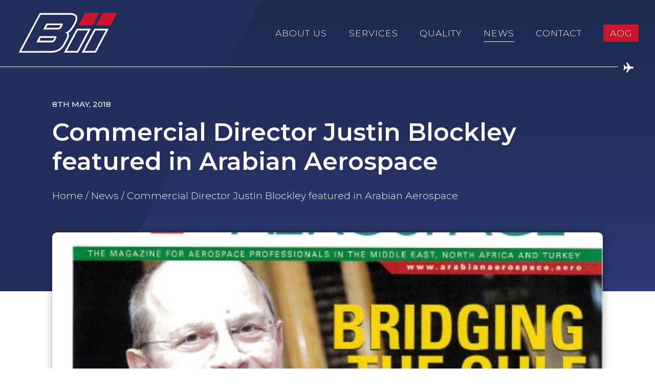

--- FILE ---
content_type: text/html; charset=UTF-8
request_url: https://bii.aero/news/commercial-director-justin-blockley-featured-in-arabian-aerospace/
body_size: 18353
content:
<!DOCTYPE html>
<html lang="en-GB">
<head>
    <meta charset="UTF-8">
    <meta http-equiv="X-UA-Compatible" content="IE=edge">
<script>
var gform;gform||(document.addEventListener("gform_main_scripts_loaded",function(){gform.scriptsLoaded=!0}),document.addEventListener("gform/theme/scripts_loaded",function(){gform.themeScriptsLoaded=!0}),window.addEventListener("DOMContentLoaded",function(){gform.domLoaded=!0}),gform={domLoaded:!1,scriptsLoaded:!1,themeScriptsLoaded:!1,isFormEditor:()=>"function"==typeof InitializeEditor,callIfLoaded:function(o){return!(!gform.domLoaded||!gform.scriptsLoaded||!gform.themeScriptsLoaded&&!gform.isFormEditor()||(gform.isFormEditor()&&console.warn("The use of gform.initializeOnLoaded() is deprecated in the form editor context and will be removed in Gravity Forms 3.1."),o(),0))},initializeOnLoaded:function(o){gform.callIfLoaded(o)||(document.addEventListener("gform_main_scripts_loaded",()=>{gform.scriptsLoaded=!0,gform.callIfLoaded(o)}),document.addEventListener("gform/theme/scripts_loaded",()=>{gform.themeScriptsLoaded=!0,gform.callIfLoaded(o)}),window.addEventListener("DOMContentLoaded",()=>{gform.domLoaded=!0,gform.callIfLoaded(o)}))},hooks:{action:{},filter:{}},addAction:function(o,r,e,t){gform.addHook("action",o,r,e,t)},addFilter:function(o,r,e,t){gform.addHook("filter",o,r,e,t)},doAction:function(o){gform.doHook("action",o,arguments)},applyFilters:function(o){return gform.doHook("filter",o,arguments)},removeAction:function(o,r){gform.removeHook("action",o,r)},removeFilter:function(o,r,e){gform.removeHook("filter",o,r,e)},addHook:function(o,r,e,t,n){null==gform.hooks[o][r]&&(gform.hooks[o][r]=[]);var d=gform.hooks[o][r];null==n&&(n=r+"_"+d.length),gform.hooks[o][r].push({tag:n,callable:e,priority:t=null==t?10:t})},doHook:function(r,o,e){var t;if(e=Array.prototype.slice.call(e,1),null!=gform.hooks[r][o]&&((o=gform.hooks[r][o]).sort(function(o,r){return o.priority-r.priority}),o.forEach(function(o){"function"!=typeof(t=o.callable)&&(t=window[t]),"action"==r?t.apply(null,e):e[0]=t.apply(null,e)})),"filter"==r)return e[0]},removeHook:function(o,r,t,n){var e;null!=gform.hooks[o][r]&&(e=(e=gform.hooks[o][r]).filter(function(o,r,e){return!!(null!=n&&n!=o.tag||null!=t&&t!=o.priority)}),gform.hooks[o][r]=e)}});
</script>

    <meta name="viewport" content="width=device-width, initial-scale=1.0">
    <meta name='robots' content='index, follow, max-image-preview:large, max-snippet:-1, max-video-preview:-1' />
<script id="cookieyes" type="text/javascript" src="https://cdn-cookieyes.com/client_data/248e4576f85789e09a4ebc70/script.js"></script>
	<!-- This site is optimized with the Yoast SEO plugin v26.6 - https://yoast.com/wordpress/plugins/seo/ -->
	<title>Justin Blockley featured in Arabian Aerospace | Bii Aero</title>
<link data-rocket-preload as="style" href="https://fonts.googleapis.com/css2?family=Montserrat:wght@300;500;600&#038;family=Barlow+Condensed&#038;display=swap" rel="preload">
<link href="https://fonts.googleapis.com/css2?family=Montserrat:wght@300;500;600&#038;family=Barlow+Condensed&#038;display=swap" media="print" onload="this.media=&#039;all&#039;" rel="stylesheet">
<noscript data-wpr-hosted-gf-parameters=""><link rel="stylesheet" href="https://fonts.googleapis.com/css2?family=Montserrat:wght@300;500;600&#038;family=Barlow+Condensed&#038;display=swap"></noscript>
	<meta name="description" content="Instead of power-by-the-hour (PBH) contracts, how about a spares support agreement? That’s the suggestion of Justin Blockley, commercial director of Bii..." />
	<link rel="canonical" href="https://bii.aero/news/commercial-director-justin-blockley-featured-in-arabian-aerospace/" />
	<meta property="og:locale" content="en_GB" />
	<meta property="og:type" content="article" />
	<meta property="og:title" content="Justin Blockley featured in Arabian Aerospace | Bii Aero" />
	<meta property="og:description" content="Instead of power-by-the-hour (PBH) contracts, how about a spares support agreement? That’s the suggestion of Justin Blockley, commercial director of Bii..." />
	<meta property="og:url" content="https://bii.aero/news/commercial-director-justin-blockley-featured-in-arabian-aerospace/" />
	<meta property="og:site_name" content="Bii Aero" />
	<meta property="article:published_time" content="2018-05-08T10:33:06+00:00" />
	<meta property="article:modified_time" content="2023-05-23T13:51:35+00:00" />
	<meta property="og:image" content="https://bii.aero/wp-content/uploads/2023/03/AAFC218.jpeg" />
	<meta property="og:image:width" content="485" />
	<meta property="og:image:height" content="589" />
	<meta property="og:image:type" content="image/jpeg" />
	<meta name="author" content="bii_aero" />
	<meta name="twitter:card" content="summary_large_image" />
	<meta name="twitter:label1" content="Written by" />
	<meta name="twitter:data1" content="bii_aero" />
	<script type="application/ld+json" class="yoast-schema-graph">{"@context":"https://schema.org","@graph":[{"@type":"WebPage","@id":"https://bii.aero/news/commercial-director-justin-blockley-featured-in-arabian-aerospace/","url":"https://bii.aero/news/commercial-director-justin-blockley-featured-in-arabian-aerospace/","name":"Justin Blockley featured in Arabian Aerospace | Bii Aero","isPartOf":{"@id":"https://bii.aero/#website"},"primaryImageOfPage":{"@id":"https://bii.aero/news/commercial-director-justin-blockley-featured-in-arabian-aerospace/#primaryimage"},"image":{"@id":"https://bii.aero/news/commercial-director-justin-blockley-featured-in-arabian-aerospace/#primaryimage"},"thumbnailUrl":"https://bii.aero/wp-content/uploads/2023/03/AAFC218.jpeg","datePublished":"2018-05-08T10:33:06+00:00","dateModified":"2023-05-23T13:51:35+00:00","author":{"@id":"https://bii.aero/#/schema/person/d239082d43e9bb07ff115ab8ad3e9c68"},"description":"Instead of power-by-the-hour (PBH) contracts, how about a spares support agreement? That’s the suggestion of Justin Blockley, commercial director of Bii...","breadcrumb":{"@id":"https://bii.aero/news/commercial-director-justin-blockley-featured-in-arabian-aerospace/#breadcrumb"},"inLanguage":"en-GB","potentialAction":[{"@type":"ReadAction","target":["https://bii.aero/news/commercial-director-justin-blockley-featured-in-arabian-aerospace/"]}]},{"@type":"ImageObject","inLanguage":"en-GB","@id":"https://bii.aero/news/commercial-director-justin-blockley-featured-in-arabian-aerospace/#primaryimage","url":"https://bii.aero/wp-content/uploads/2023/03/AAFC218.jpeg","contentUrl":"https://bii.aero/wp-content/uploads/2023/03/AAFC218.jpeg","width":485,"height":589,"caption":"Commercial Director Justin Blockley featured in Arabian Aerospace"},{"@type":"BreadcrumbList","@id":"https://bii.aero/news/commercial-director-justin-blockley-featured-in-arabian-aerospace/#breadcrumb","itemListElement":[{"@type":"ListItem","position":1,"name":"Home","item":"https://bii.aero/"},{"@type":"ListItem","position":2,"name":"News","item":"https://bii.aero/news/"},{"@type":"ListItem","position":3,"name":"Commercial Director Justin Blockley featured in Arabian Aerospace"}]},{"@type":"WebSite","@id":"https://bii.aero/#website","url":"https://bii.aero/","name":"Bii Aero","description":"","potentialAction":[{"@type":"SearchAction","target":{"@type":"EntryPoint","urlTemplate":"https://bii.aero/?s={search_term_string}"},"query-input":{"@type":"PropertyValueSpecification","valueRequired":true,"valueName":"search_term_string"}}],"inLanguage":"en-GB"},{"@type":"Person","@id":"https://bii.aero/#/schema/person/d239082d43e9bb07ff115ab8ad3e9c68","name":"bii_aero","image":{"@type":"ImageObject","inLanguage":"en-GB","@id":"https://bii.aero/#/schema/person/image/","url":"https://secure.gravatar.com/avatar/badda233a575a677cb66cc0dc4ffd0074446f31db585c1e523cffd9f0073d2af?s=96&d=mm&r=g","contentUrl":"https://secure.gravatar.com/avatar/badda233a575a677cb66cc0dc4ffd0074446f31db585c1e523cffd9f0073d2af?s=96&d=mm&r=g","caption":"bii_aero"},"sameAs":["http://bii.aero"],"url":"https://bii.aero/news/author/bii_aero/"}]}</script>
	<!-- / Yoast SEO plugin. -->


<link rel='dns-prefetch' href='//platform-api.sharethis.com' />
<link rel='dns-prefetch' href='//unpkg.com' />
<link rel='dns-prefetch' href='//fonts.googleapis.com' />
<link href='https://fonts.gstatic.com' crossorigin rel='preconnect' />
<link rel="alternate" type="application/rss+xml" title="Bii Aero &raquo; Feed" href="https://bii.aero/feed/" />
<link rel="alternate" type="application/rss+xml" title="Bii Aero &raquo; Comments Feed" href="https://bii.aero/comments/feed/" />
<link rel="alternate" type="application/rss+xml" title="Bii Aero &raquo; Commercial Director Justin Blockley featured in Arabian Aerospace Comments Feed" href="https://bii.aero/news/commercial-director-justin-blockley-featured-in-arabian-aerospace/feed/" />
<link rel="alternate" title="oEmbed (JSON)" type="application/json+oembed" href="https://bii.aero/wp-json/oembed/1.0/embed?url=https%3A%2F%2Fbii.aero%2Fnews%2Fcommercial-director-justin-blockley-featured-in-arabian-aerospace%2F" />
<link rel="alternate" title="oEmbed (XML)" type="text/xml+oembed" href="https://bii.aero/wp-json/oembed/1.0/embed?url=https%3A%2F%2Fbii.aero%2Fnews%2Fcommercial-director-justin-blockley-featured-in-arabian-aerospace%2F&#038;format=xml" />
<style id='wp-img-auto-sizes-contain-inline-css'>
img:is([sizes=auto i],[sizes^="auto," i]){contain-intrinsic-size:3000px 1500px}
/*# sourceURL=wp-img-auto-sizes-contain-inline-css */
</style>
<style id='wp-emoji-styles-inline-css'>

	img.wp-smiley, img.emoji {
		display: inline !important;
		border: none !important;
		box-shadow: none !important;
		height: 1em !important;
		width: 1em !important;
		margin: 0 0.07em !important;
		vertical-align: -0.1em !important;
		background: none !important;
		padding: 0 !important;
	}
/*# sourceURL=wp-emoji-styles-inline-css */
</style>
<link rel='stylesheet' id='google-icons-css' href='//fonts.googleapis.com/css2?family=Material+Symbols+Outlined%3Aopsz%2Cwght%2CFILL%2CGRAD%4020..48%2C100..700%2C0..1%2C-50..200&#038;ver=6.9' media='all' />
<link rel='stylesheet' id='bii-style-css' href='https://bii.aero/wp-content/themes/bii/style.css?ver=1.0.0' media='all' />
<link rel='stylesheet' id='flip-css-css' href='//unpkg.com/@pqina/flip/dist/flip.min.css?ver=6.9' media='all' />

<script src="https://bii.aero/wp-includes/js/jquery/jquery.min.js?ver=3.7.1" id="jquery-core-js"></script>
<script src="https://bii.aero/wp-includes/js/jquery/jquery-migrate.min.js?ver=3.4.1" id="jquery-migrate-js"></script>
<link rel="https://api.w.org/" href="https://bii.aero/wp-json/" /><link rel="alternate" title="JSON" type="application/json" href="https://bii.aero/wp-json/wp/v2/posts/432" /><link rel="EditURI" type="application/rsd+xml" title="RSD" href="https://bii.aero/xmlrpc.php?rsd" />
<meta name="generator" content="WordPress 6.9" />
<link rel='shortlink' href='https://bii.aero/?p=432' />
<link rel="icon" href="https://bii.aero/wp-content/uploads/2023/03/cropped-favicon-1-32x32.png" sizes="32x32" />
<link rel="icon" href="https://bii.aero/wp-content/uploads/2023/03/cropped-favicon-1-192x192.png" sizes="192x192" />
<link rel="apple-touch-icon" href="https://bii.aero/wp-content/uploads/2023/03/cropped-favicon-1-180x180.png" />
<meta name="msapplication-TileImage" content="https://bii.aero/wp-content/uploads/2023/03/cropped-favicon-1-270x270.png" />
    <!-- Google Tag Manager -->
    <script>(function(w,d,s,l,i){w[l]=w[l]||[];w[l].push({'gtm.start':
    new Date().getTime(),event:'gtm.js'});var f=d.getElementsByTagName(s)[0],
    j=d.createElement(s),dl=l!='dataLayer'?'&l='+l:'';j.async=true;j.src=
    'https://www.googletagmanager.com/gtm.js?id='+i+dl;f.parentNode.insertBefore(j,f);
    })(window,document,'script','dataLayer','GTM-W45DMRT');</script>
    <!-- End Google Tag Manager -->
<style id='global-styles-inline-css'>
:root{--wp--preset--aspect-ratio--square: 1;--wp--preset--aspect-ratio--4-3: 4/3;--wp--preset--aspect-ratio--3-4: 3/4;--wp--preset--aspect-ratio--3-2: 3/2;--wp--preset--aspect-ratio--2-3: 2/3;--wp--preset--aspect-ratio--16-9: 16/9;--wp--preset--aspect-ratio--9-16: 9/16;--wp--preset--color--black: #000000;--wp--preset--color--cyan-bluish-gray: #abb8c3;--wp--preset--color--white: #ffffff;--wp--preset--color--pale-pink: #f78da7;--wp--preset--color--vivid-red: #cf2e2e;--wp--preset--color--luminous-vivid-orange: #ff6900;--wp--preset--color--luminous-vivid-amber: #fcb900;--wp--preset--color--light-green-cyan: #7bdcb5;--wp--preset--color--vivid-green-cyan: #00d084;--wp--preset--color--pale-cyan-blue: #8ed1fc;--wp--preset--color--vivid-cyan-blue: #0693e3;--wp--preset--color--vivid-purple: #9b51e0;--wp--preset--gradient--vivid-cyan-blue-to-vivid-purple: linear-gradient(135deg,rgb(6,147,227) 0%,rgb(155,81,224) 100%);--wp--preset--gradient--light-green-cyan-to-vivid-green-cyan: linear-gradient(135deg,rgb(122,220,180) 0%,rgb(0,208,130) 100%);--wp--preset--gradient--luminous-vivid-amber-to-luminous-vivid-orange: linear-gradient(135deg,rgb(252,185,0) 0%,rgb(255,105,0) 100%);--wp--preset--gradient--luminous-vivid-orange-to-vivid-red: linear-gradient(135deg,rgb(255,105,0) 0%,rgb(207,46,46) 100%);--wp--preset--gradient--very-light-gray-to-cyan-bluish-gray: linear-gradient(135deg,rgb(238,238,238) 0%,rgb(169,184,195) 100%);--wp--preset--gradient--cool-to-warm-spectrum: linear-gradient(135deg,rgb(74,234,220) 0%,rgb(151,120,209) 20%,rgb(207,42,186) 40%,rgb(238,44,130) 60%,rgb(251,105,98) 80%,rgb(254,248,76) 100%);--wp--preset--gradient--blush-light-purple: linear-gradient(135deg,rgb(255,206,236) 0%,rgb(152,150,240) 100%);--wp--preset--gradient--blush-bordeaux: linear-gradient(135deg,rgb(254,205,165) 0%,rgb(254,45,45) 50%,rgb(107,0,62) 100%);--wp--preset--gradient--luminous-dusk: linear-gradient(135deg,rgb(255,203,112) 0%,rgb(199,81,192) 50%,rgb(65,88,208) 100%);--wp--preset--gradient--pale-ocean: linear-gradient(135deg,rgb(255,245,203) 0%,rgb(182,227,212) 50%,rgb(51,167,181) 100%);--wp--preset--gradient--electric-grass: linear-gradient(135deg,rgb(202,248,128) 0%,rgb(113,206,126) 100%);--wp--preset--gradient--midnight: linear-gradient(135deg,rgb(2,3,129) 0%,rgb(40,116,252) 100%);--wp--preset--font-size--small: 13px;--wp--preset--font-size--medium: 20px;--wp--preset--font-size--large: 36px;--wp--preset--font-size--x-large: 42px;--wp--preset--spacing--20: 0.44rem;--wp--preset--spacing--30: 0.67rem;--wp--preset--spacing--40: 1rem;--wp--preset--spacing--50: 1.5rem;--wp--preset--spacing--60: 2.25rem;--wp--preset--spacing--70: 3.38rem;--wp--preset--spacing--80: 5.06rem;--wp--preset--shadow--natural: 6px 6px 9px rgba(0, 0, 0, 0.2);--wp--preset--shadow--deep: 12px 12px 50px rgba(0, 0, 0, 0.4);--wp--preset--shadow--sharp: 6px 6px 0px rgba(0, 0, 0, 0.2);--wp--preset--shadow--outlined: 6px 6px 0px -3px rgb(255, 255, 255), 6px 6px rgb(0, 0, 0);--wp--preset--shadow--crisp: 6px 6px 0px rgb(0, 0, 0);}:where(.is-layout-flex){gap: 0.5em;}:where(.is-layout-grid){gap: 0.5em;}body .is-layout-flex{display: flex;}.is-layout-flex{flex-wrap: wrap;align-items: center;}.is-layout-flex > :is(*, div){margin: 0;}body .is-layout-grid{display: grid;}.is-layout-grid > :is(*, div){margin: 0;}:where(.wp-block-columns.is-layout-flex){gap: 2em;}:where(.wp-block-columns.is-layout-grid){gap: 2em;}:where(.wp-block-post-template.is-layout-flex){gap: 1.25em;}:where(.wp-block-post-template.is-layout-grid){gap: 1.25em;}.has-black-color{color: var(--wp--preset--color--black) !important;}.has-cyan-bluish-gray-color{color: var(--wp--preset--color--cyan-bluish-gray) !important;}.has-white-color{color: var(--wp--preset--color--white) !important;}.has-pale-pink-color{color: var(--wp--preset--color--pale-pink) !important;}.has-vivid-red-color{color: var(--wp--preset--color--vivid-red) !important;}.has-luminous-vivid-orange-color{color: var(--wp--preset--color--luminous-vivid-orange) !important;}.has-luminous-vivid-amber-color{color: var(--wp--preset--color--luminous-vivid-amber) !important;}.has-light-green-cyan-color{color: var(--wp--preset--color--light-green-cyan) !important;}.has-vivid-green-cyan-color{color: var(--wp--preset--color--vivid-green-cyan) !important;}.has-pale-cyan-blue-color{color: var(--wp--preset--color--pale-cyan-blue) !important;}.has-vivid-cyan-blue-color{color: var(--wp--preset--color--vivid-cyan-blue) !important;}.has-vivid-purple-color{color: var(--wp--preset--color--vivid-purple) !important;}.has-black-background-color{background-color: var(--wp--preset--color--black) !important;}.has-cyan-bluish-gray-background-color{background-color: var(--wp--preset--color--cyan-bluish-gray) !important;}.has-white-background-color{background-color: var(--wp--preset--color--white) !important;}.has-pale-pink-background-color{background-color: var(--wp--preset--color--pale-pink) !important;}.has-vivid-red-background-color{background-color: var(--wp--preset--color--vivid-red) !important;}.has-luminous-vivid-orange-background-color{background-color: var(--wp--preset--color--luminous-vivid-orange) !important;}.has-luminous-vivid-amber-background-color{background-color: var(--wp--preset--color--luminous-vivid-amber) !important;}.has-light-green-cyan-background-color{background-color: var(--wp--preset--color--light-green-cyan) !important;}.has-vivid-green-cyan-background-color{background-color: var(--wp--preset--color--vivid-green-cyan) !important;}.has-pale-cyan-blue-background-color{background-color: var(--wp--preset--color--pale-cyan-blue) !important;}.has-vivid-cyan-blue-background-color{background-color: var(--wp--preset--color--vivid-cyan-blue) !important;}.has-vivid-purple-background-color{background-color: var(--wp--preset--color--vivid-purple) !important;}.has-black-border-color{border-color: var(--wp--preset--color--black) !important;}.has-cyan-bluish-gray-border-color{border-color: var(--wp--preset--color--cyan-bluish-gray) !important;}.has-white-border-color{border-color: var(--wp--preset--color--white) !important;}.has-pale-pink-border-color{border-color: var(--wp--preset--color--pale-pink) !important;}.has-vivid-red-border-color{border-color: var(--wp--preset--color--vivid-red) !important;}.has-luminous-vivid-orange-border-color{border-color: var(--wp--preset--color--luminous-vivid-orange) !important;}.has-luminous-vivid-amber-border-color{border-color: var(--wp--preset--color--luminous-vivid-amber) !important;}.has-light-green-cyan-border-color{border-color: var(--wp--preset--color--light-green-cyan) !important;}.has-vivid-green-cyan-border-color{border-color: var(--wp--preset--color--vivid-green-cyan) !important;}.has-pale-cyan-blue-border-color{border-color: var(--wp--preset--color--pale-cyan-blue) !important;}.has-vivid-cyan-blue-border-color{border-color: var(--wp--preset--color--vivid-cyan-blue) !important;}.has-vivid-purple-border-color{border-color: var(--wp--preset--color--vivid-purple) !important;}.has-vivid-cyan-blue-to-vivid-purple-gradient-background{background: var(--wp--preset--gradient--vivid-cyan-blue-to-vivid-purple) !important;}.has-light-green-cyan-to-vivid-green-cyan-gradient-background{background: var(--wp--preset--gradient--light-green-cyan-to-vivid-green-cyan) !important;}.has-luminous-vivid-amber-to-luminous-vivid-orange-gradient-background{background: var(--wp--preset--gradient--luminous-vivid-amber-to-luminous-vivid-orange) !important;}.has-luminous-vivid-orange-to-vivid-red-gradient-background{background: var(--wp--preset--gradient--luminous-vivid-orange-to-vivid-red) !important;}.has-very-light-gray-to-cyan-bluish-gray-gradient-background{background: var(--wp--preset--gradient--very-light-gray-to-cyan-bluish-gray) !important;}.has-cool-to-warm-spectrum-gradient-background{background: var(--wp--preset--gradient--cool-to-warm-spectrum) !important;}.has-blush-light-purple-gradient-background{background: var(--wp--preset--gradient--blush-light-purple) !important;}.has-blush-bordeaux-gradient-background{background: var(--wp--preset--gradient--blush-bordeaux) !important;}.has-luminous-dusk-gradient-background{background: var(--wp--preset--gradient--luminous-dusk) !important;}.has-pale-ocean-gradient-background{background: var(--wp--preset--gradient--pale-ocean) !important;}.has-electric-grass-gradient-background{background: var(--wp--preset--gradient--electric-grass) !important;}.has-midnight-gradient-background{background: var(--wp--preset--gradient--midnight) !important;}.has-small-font-size{font-size: var(--wp--preset--font-size--small) !important;}.has-medium-font-size{font-size: var(--wp--preset--font-size--medium) !important;}.has-large-font-size{font-size: var(--wp--preset--font-size--large) !important;}.has-x-large-font-size{font-size: var(--wp--preset--font-size--x-large) !important;}
/*# sourceURL=global-styles-inline-css */
</style>
<meta name="generator" content="WP Rocket 3.20.2" data-wpr-features="wpr_preload_links wpr_desktop" /></head>
<body class="wp-singular post-template-default single single-post postid-432 single-format-standard wp-theme-bii">
<!-- Google Tag Manager (noscript) -->
<noscript><iframe src="https://www.googletagmanager.com/ns.html?id=GTM-W45DMRT"
height="0" width="0" style="display:none;visibility:hidden"></iframe></noscript>
<!-- End Google Tag Manager (noscript) -->
    
<header data-rocket-location-hash="9496dc44cbda5cdebb84f02bfc4ab41b" class="header">
    <div data-rocket-location-hash="32762e842bd0d9704205f988c15b58eb" class="container-fluid container-max-width header__block">

        

        <div data-rocket-location-hash="64aa2bed7fbc749679bbd1ed0bea65a0" class="header__logo">
            <a href="https://bii.aero/">
                <img width="400" height="200" src="https://bii.aero/wp-content/themes/bii/images/bii-logo-white-400.png" alt="Bii Aero Logo">
            </a>
        </div>

        <div data-rocket-location-hash="dbca778eeef195a088f67047c6776553" class="header__stripe"></div>
       
        <div data-rocket-location-hash="e471926de2136ff75ad35a3267eeb4c7" class="header__nav-container"><ul id="navigation" class="header__nav"><li id="menu-item-187" class="menu-item menu-item-type-post_type menu-item-object-page menu-item-has-children menu-item-187"><a href="https://bii.aero/about-us/">About Us</a>
<ul class="sub-menu">
	<li id="menu-item-192" class="menu-item menu-item-type-post_type menu-item-object-page menu-item-192"><a href="https://bii.aero/about-us/our-leadership-team/">Our Leadership Team</a></li>
	<li id="menu-item-277" class="menu-item menu-item-type-post_type menu-item-object-page menu-item-277"><a href="https://bii.aero/about-us/our-history/">Our History</a></li>
</ul>
</li>
<li id="menu-item-216" class="menu-item menu-item-type-post_type menu-item-object-page menu-item-has-children menu-item-216"><a href="https://bii.aero/services/">Services</a>
<ul class="sub-menu">
	<li id="menu-item-138" class="menu-item menu-item-type-post_type menu-item-object-page menu-item-138"><a href="https://bii.aero/services/sales/">Sales</a></li>
	<li id="menu-item-583" class="menu-item menu-item-type-post_type menu-item-object-page menu-item-583"><a href="https://bii.aero/services/specialist-support/">Specialist Support</a></li>
	<li id="menu-item-585" class="menu-item menu-item-type-post_type menu-item-object-page menu-item-585"><a href="https://bii.aero/services/engines/">Engines</a></li>
	<li id="menu-item-584" class="menu-item menu-item-type-post_type menu-item-object-page menu-item-584"><a href="https://bii.aero/services/consignment-asset-management/">Consignment Asset Management</a></li>
	<li id="menu-item-586" class="menu-item menu-item-type-post_type menu-item-object-page menu-item-586"><a href="https://bii.aero/services/mro/">MRO</a></li>
	<li id="menu-item-587" class="menu-item menu-item-type-post_type menu-item-object-page menu-item-587"><a href="https://bii.aero/services/leasing/">Leasing</a></li>
	<li id="menu-item-588" class="menu-item menu-item-type-post_type menu-item-object-page menu-item-588"><a href="https://bii.aero/services/end-of-life-teardowns/">End-of Life Teardowns</a></li>
	<li id="menu-item-589" class="menu-item menu-item-type-post_type menu-item-object-page menu-item-589"><a href="https://bii.aero/services/global-logistics/">Global Logistics</a></li>
</ul>
</li>
<li id="menu-item-520" class="menu-item menu-item-type-post_type menu-item-object-page menu-item-520"><a href="https://bii.aero/quality/">Quality</a></li>
<li id="menu-item-299" class="menu-item menu-item-type-post_type menu-item-object-page current_page_parent menu-item-299"><a href="https://bii.aero/news/">News</a></li>
<li id="menu-item-334" class="menu-item menu-item-type-post_type menu-item-object-page menu-item-334"><a href="https://bii.aero/contact/">Contact</a></li>
<li class="menu-item header__aog"><span id="header__aog-link" class="header__aog-link">AOG</span></li></ul></div>
        <button class="hamburger hamburger--collapse" type="button" aria-label="Menu" aria-controls="navigation">
            <span class="hamburger-box">
                <span class="hamburger-inner"></span>
            </span>
        </button>
    
    </div>
    <div data-rocket-location-hash="e295dbc211504802832c6160d36d7efc" class="header__divider">
        <div data-rocket-location-hash="000f3cbb397671d4d763d0172550bac7" class="header__line"></div>
    </div>

    
    <div data-rocket-location-hash="cca680fa1f6e63a5c0f3f228c8058506" class="aog-popup">
        <div data-rocket-location-hash="664057451f4b7521723bf54fd399a473" class="aog-popup__overlay"></div>
        <div data-rocket-location-hash="bb5278c42497de8791fc212651791d52" class="aog-popup__wrapper">
            <span class="aog-popup__close material-symbols-outlined">close</span>
            <div class="aog-popup__header">
                For urgent AOG support, please contact us:
            </div>
            <div class="aog-popup__links">
                                    <a href="tel:00441403712250" class="aog-popup__link aog-popup__link--switchboard">
                        <span class="material-symbols-outlined">call</span>+44 (0)1403 712 250                    </a>
                                        <a href="/cdn-cgi/l/email-protection#c6a7a9a186a4afafe8a7a3b4a9" class="aog-popup__link aog-popup__link--switchboard">
                        <span class="material-symbols-outlined">mail</span><span class="__cf_email__" data-cfemail="9efff1f9defcf7f7b0fffbecf1">[email&#160;protected]</span>                    </a>
                                </div>
            
                <div class='gf_browser_unknown gform_wrapper gravity-theme gform-theme--no-framework' data-form-theme='gravity-theme' data-form-index='0' id='gform_wrapper_3' ><div id='gf_3' class='gform_anchor' tabindex='-1'></div><form method='post' enctype='multipart/form-data' target='gform_ajax_frame_3' id='gform_3'  action='/news/commercial-director-justin-blockley-featured-in-arabian-aerospace/#gf_3' data-formid='3' novalidate>
                        <div class='gform-body gform_body'><div id='gform_fields_3' class='gform_fields top_label form_sublabel_below description_below validation_below'><fieldset id="field_3_4" class="gfield gfield--type-name gfield--width-full gfield_contains_required field_sublabel_below gfield--no-description field_description_below field_validation_below gfield_visibility_visible"  ><legend class='gfield_label gform-field-label gfield_label_before_complex' >Full Name<span class="gfield_required"><span class="gfield_required gfield_required_text">(Required)</span></span></legend><div class='ginput_complex ginput_container ginput_container--name no_prefix has_first_name no_middle_name no_last_name no_suffix gf_name_has_1 ginput_container_name gform-grid-row' id='input_3_4'>
                            
                            <span id='input_3_4_3_container' class='name_first gform-grid-col gform-grid-col--size-auto' >
                                                    <input type='text' name='input_4.3' id='input_3_4_3' value=''   aria-required='true'   placeholder='Name*'  />
                                                    <label for='input_3_4_3' class='gform-field-label gform-field-label--type-sub '>First</label>
                                                </span>
                            
                            
                            
                        </div></fieldset><div id="field_3_1" class="gfield gfield--type-text gfield_contains_required field_sublabel_below gfield--no-description field_description_below field_validation_below gfield_visibility_visible"  ><label class='gfield_label gform-field-label' for='input_3_1'>Company<span class="gfield_required"><span class="gfield_required gfield_required_text">(Required)</span></span></label><div class='ginput_container ginput_container_text'><input name='input_1' id='input_3_1' type='text' value='' class='large'    placeholder='Company*' aria-required="true" aria-invalid="false"   /></div></div><div id="field_3_5" class="gfield gfield--type-email gfield--width-full gfield_contains_required field_sublabel_below gfield--no-description field_description_below field_validation_below gfield_visibility_visible"  ><label class='gfield_label gform-field-label' for='input_3_5'>Email<span class="gfield_required"><span class="gfield_required gfield_required_text">(Required)</span></span></label><div class='ginput_container ginput_container_email'>
                            <input name='input_5' id='input_3_5' type='email' value='' class='large'   placeholder='Email*' aria-required="true" aria-invalid="false"  />
                        </div></div><div id="field_3_6" class="gfield gfield--type-phone gfield--width-full gfield_contains_required field_sublabel_below gfield--no-description field_description_below field_validation_below gfield_visibility_visible"  ><label class='gfield_label gform-field-label' for='input_3_6'>Telephone Number<span class="gfield_required"><span class="gfield_required gfield_required_text">(Required)</span></span></label><div class='ginput_container ginput_container_phone'><input name='input_6' id='input_3_6' type='tel' value='' class='large'  placeholder='Telephone Number*' aria-required="true" aria-invalid="false"   /></div></div><div id="field_3_7" class="gfield gfield--type-textarea gfield--width-full gfield_contains_required field_sublabel_below gfield--no-description field_description_below field_validation_below gfield_visibility_visible"  ><label class='gfield_label gform-field-label' for='input_3_7'>Message<span class="gfield_required"><span class="gfield_required gfield_required_text">(Required)</span></span></label><div class='ginput_container ginput_container_textarea'><textarea name='input_7' id='input_3_7' class='textarea large'    placeholder='How can we help?' aria-required="true" aria-invalid="false"   rows='10' cols='50'></textarea></div></div><fieldset id="field_3_8" class="gfield gfield--type-consent gfield--type-choice gfield--input-type-consent gfield--width-full gfield_contains_required field_sublabel_below gfield--no-description field_description_below field_validation_below gfield_visibility_visible"  ><legend class='gfield_label gform-field-label gfield_label_before_complex' >Consent<span class="gfield_required"><span class="gfield_required gfield_required_text">(Required)</span></span></legend><div class='ginput_container ginput_container_consent'><input name='input_8.1' id='input_3_8_1' type='checkbox' value='1'   aria-required="true" aria-invalid="false"   /> <label class="gform-field-label gform-field-label--type-inline gfield_consent_label" for='input_3_8_1' >I agree to the privacy policy.</label><input type='hidden' name='input_8.2' value='I agree to the privacy policy.' class='gform_hidden' /><input type='hidden' name='input_8.3' value='2' class='gform_hidden' /></div></fieldset><div id="field_3_9" class="gfield gfield--type-captcha gfield--width-full field_sublabel_below gfield--no-description field_description_below field_validation_below gfield_visibility_visible"  ><label class='gfield_label gform-field-label' for='input_3_9'>CAPTCHA</label><div id='input_3_9' class='ginput_container ginput_recaptcha' data-sitekey='6LfuLzEmAAAAAAcHuII4zhgCiYza948U_v58f7K4'  data-theme='light' data-tabindex='-1' data-size='invisible' data-badge='bottomright'></div></div></div></div>
        <div class='gform-footer gform_footer top_label'> <div class='button__container'><button class='button button--inverse gform_button' id='gform_submit_button_3'><span class='button__inner'>Submit</span></button></div> <input type='hidden' name='gform_ajax' value='form_id=3&amp;title=&amp;description=&amp;tabindex=0&amp;theme=gravity-theme&amp;hash=9379fa52160651da0495fc5d3895e7ad' />
            <input type='hidden' class='gform_hidden' name='gform_submission_method' data-js='gform_submission_method_3' value='iframe' />
            <input type='hidden' class='gform_hidden' name='gform_theme' data-js='gform_theme_3' id='gform_theme_3' value='gravity-theme' />
            <input type='hidden' class='gform_hidden' name='gform_style_settings' data-js='gform_style_settings_3' id='gform_style_settings_3' value='' />
            <input type='hidden' class='gform_hidden' name='is_submit_3' value='1' />
            <input type='hidden' class='gform_hidden' name='gform_submit' value='3' />
            
            <input type='hidden' class='gform_hidden' name='gform_unique_id' value='' />
            <input type='hidden' class='gform_hidden' name='state_3' value='[base64]' />
            <input type='hidden' autocomplete='off' class='gform_hidden' name='gform_target_page_number_3' id='gform_target_page_number_3' value='0' />
            <input type='hidden' autocomplete='off' class='gform_hidden' name='gform_source_page_number_3' id='gform_source_page_number_3' value='1' />
            <input type='hidden' name='gform_field_values' value='' />
            
        </div>
                        </form>
                        </div>
		                <iframe style='display:none;width:0px;height:0px;' src='about:blank' name='gform_ajax_frame_3' id='gform_ajax_frame_3' title='This iframe contains the logic required to handle Ajax powered Gravity Forms.'></iframe>
		                <script data-cfasync="false" src="/cdn-cgi/scripts/5c5dd728/cloudflare-static/email-decode.min.js"></script><script>
gform.initializeOnLoaded( function() {gformInitSpinner( 3, 'https://bii.aero/wp-content/plugins/gravityforms/images/spinner.svg', true );jQuery('#gform_ajax_frame_3').on('load',function(){var contents = jQuery(this).contents().find('*').html();var is_postback = contents.indexOf('GF_AJAX_POSTBACK') >= 0;if(!is_postback){return;}var form_content = jQuery(this).contents().find('#gform_wrapper_3');var is_confirmation = jQuery(this).contents().find('#gform_confirmation_wrapper_3').length > 0;var is_redirect = contents.indexOf('gformRedirect(){') >= 0;var is_form = form_content.length > 0 && ! is_redirect && ! is_confirmation;var mt = parseInt(jQuery('html').css('margin-top'), 10) + parseInt(jQuery('body').css('margin-top'), 10) + 100;if(is_form){jQuery('#gform_wrapper_3').html(form_content.html());if(form_content.hasClass('gform_validation_error')){jQuery('#gform_wrapper_3').addClass('gform_validation_error');} else {jQuery('#gform_wrapper_3').removeClass('gform_validation_error');}setTimeout( function() { /* delay the scroll by 50 milliseconds to fix a bug in chrome */ jQuery(document).scrollTop(jQuery('#gform_wrapper_3').offset().top - mt); }, 50 );if(window['gformInitDatepicker']) {gformInitDatepicker();}if(window['gformInitPriceFields']) {gformInitPriceFields();}var current_page = jQuery('#gform_source_page_number_3').val();gformInitSpinner( 3, 'https://bii.aero/wp-content/plugins/gravityforms/images/spinner.svg', true );jQuery(document).trigger('gform_page_loaded', [3, current_page]);window['gf_submitting_3'] = false;}else if(!is_redirect){var confirmation_content = jQuery(this).contents().find('.GF_AJAX_POSTBACK').html();if(!confirmation_content){confirmation_content = contents;}jQuery('#gform_wrapper_3').replaceWith(confirmation_content);jQuery(document).scrollTop(jQuery('#gf_3').offset().top - mt);jQuery(document).trigger('gform_confirmation_loaded', [3]);window['gf_submitting_3'] = false;wp.a11y.speak(jQuery('#gform_confirmation_message_3').text());}else{jQuery('#gform_3').append(contents);if(window['gformRedirect']) {gformRedirect();}}jQuery(document).trigger("gform_pre_post_render", [{ formId: "3", currentPage: "current_page", abort: function() { this.preventDefault(); } }]);        if (event && event.defaultPrevented) {                return;        }        const gformWrapperDiv = document.getElementById( "gform_wrapper_3" );        if ( gformWrapperDiv ) {            const visibilitySpan = document.createElement( "span" );            visibilitySpan.id = "gform_visibility_test_3";            gformWrapperDiv.insertAdjacentElement( "afterend", visibilitySpan );        }        const visibilityTestDiv = document.getElementById( "gform_visibility_test_3" );        let postRenderFired = false;        function triggerPostRender() {            if ( postRenderFired ) {                return;            }            postRenderFired = true;            gform.core.triggerPostRenderEvents( 3, current_page );            if ( visibilityTestDiv ) {                visibilityTestDiv.parentNode.removeChild( visibilityTestDiv );            }        }        function debounce( func, wait, immediate ) {            var timeout;            return function() {                var context = this, args = arguments;                var later = function() {                    timeout = null;                    if ( !immediate ) func.apply( context, args );                };                var callNow = immediate && !timeout;                clearTimeout( timeout );                timeout = setTimeout( later, wait );                if ( callNow ) func.apply( context, args );            };        }        const debouncedTriggerPostRender = debounce( function() {            triggerPostRender();        }, 200 );        if ( visibilityTestDiv && visibilityTestDiv.offsetParent === null ) {            const observer = new MutationObserver( ( mutations ) => {                mutations.forEach( ( mutation ) => {                    if ( mutation.type === 'attributes' && visibilityTestDiv.offsetParent !== null ) {                        debouncedTriggerPostRender();                        observer.disconnect();                    }                });            });            observer.observe( document.body, {                attributes: true,                childList: false,                subtree: true,                attributeFilter: [ 'style', 'class' ],            });        } else {            triggerPostRender();        }    } );} );
</script>
        </div>
    </div>
</header>




<div data-rocket-location-hash="b4da614db61e6b2abf0fbee167d2b8fc" class="news-single">
    <div data-rocket-location-hash="7a989f56dfadce616b5620168afe892b" class="news-single__header">
        <div data-rocket-location-hash="68e122c6b23b4519e49c5a2a57b5f054" class="container">
            <div class="news-single__content">
                <div class="news-single__date">8th May, 2018</div>
                <h1 class="news-single__title">Commercial Director Justin Blockley featured in Arabian Aerospace</h1>                <p id="breadcrumbs"><span><span><a href="https://bii.aero/">Home</a></span> / <span><a href="https://bii.aero/news/">News</a></span> / <span class="breadcrumb_last" aria-current="page">Commercial Director Justin Blockley featured in Arabian Aerospace</span></span></p>  
                
            </div>
        </div>
    </div>
    <div data-rocket-location-hash="d3c0ee22ab95098d1966bacd6251f18e" class="news-single__body">
        <div data-rocket-location-hash="e78f661669626b32a35ef61e94e53af1" class="container">
            <div class="news-single__image-container">
                <img width="485" height="589" src="https://bii.aero/wp-content/uploads/2023/03/AAFC218.jpeg" class="news-single__image objectfit wp-post-image" alt="Commercial Director Justin Blockley featured in Arabian Aerospace" decoding="async" fetchpriority="high" srcset="https://bii.aero/wp-content/uploads/2023/03/AAFC218.jpeg 485w, https://bii.aero/wp-content/uploads/2023/03/AAFC218-247x300.jpeg 247w" sizes="(max-width: 485px) 100vw, 485px" />            </div>
        </div>
        <section data-aos='fade'>
<div class="text">
    <div class="container">
        <p><em>How can smaller airlines economically cover their spare parts needs? As <strong>Chuck Grieve </strong>discovers, a UK component supplier thinks he has the answer.</em></p>
<h2 class="fusion-responsive-typography-calculated" data-fontsize="39" data-lineheight="58.5px">SHARE A THOUGHT FOR THE SMALLER AIRLINES</h2>
<p>Instead of power-by-the-hour (PBH) contracts, how about a spares support agreement? That’s the suggestion of Justin Blockley, commercial director of Bii, a specialist component supplier.</p>
<p>It’s one of the solutions from parts suppliers and OEMs to help keep airline fleets in the air at an economical cost.</p>
<p>A spares support agreement isn’t for everyone, Blockley conceded, but neither is PBH. Speaking on the sidelines of MRO Middle East in Dubai, he said: “As I see it, any airline with fewer than 10-15 aircraft is too small for PBH.</p>
<p>“So instead of charging for a fixed number of hours in the air, I would propose setting a fixed term and fixed prices – with discounts – for full support for a package of spares. The airline pays a small percentage of their value, and gets availability 24/7. They’re still sending a purchase order; we’re still holding the stock. It’s helping both parties.</p>
<p>“With PBH, if you get the paperwork wrong and components keep failing – four starters in one month and you’re talking $400,000 plus, for example – it’s a disaster. With a spares support agreement, you still give me deadlines to commit to delivering the spare, but it’s a sales transaction. Not a 100% contract.</p>
    </div>
</div></section>    </div>
    <div data-rocket-location-hash="6af2a15bda08f824908e3cfb840db0ec" class="news-single__footer">
        <div data-rocket-location-hash="f095bd9c1607a76e09768f35681952b7" class="container news-single__footer-container">
            <a href="/news" class="news-single__back-link"><span class="material-symbols-outlined">arrow_left</span>Back to News</a>
            <!-- ShareThis BEGIN -->
            <div class="sharethis-inline-share-buttons"></div>
            <!-- ShareThis END -->
        </div>
    </div>
    
    <div data-rocket-location-hash="759edc89c42f7f6df305180b75c29113" class="logo-carousel" id="logo">
        <div data-rocket-location-hash="b0a02e45073e546db6af5a2580a0836b" class="container container-max-width">
            <div class="logo-carousel__wrapper">
                <div class="logo-carousel__slider">
                                                
                        <div class="logo-carousel__logo">
                            <img width="1024" height="238" src="https://bii.aero/wp-content/uploads/2023/03/boeing-1024x238.png" class="attachment-large size-large" alt="" decoding="async" srcset="https://bii.aero/wp-content/uploads/2023/03/boeing-1024x238.png 1024w, https://bii.aero/wp-content/uploads/2023/03/boeing-300x70.png 300w, https://bii.aero/wp-content/uploads/2023/03/boeing-768x179.png 768w, https://bii.aero/wp-content/uploads/2023/03/boeing-1536x357.png 1536w, https://bii.aero/wp-content/uploads/2023/03/boeing-2048x476.png 2048w" sizes="(max-width: 1024px) 100vw, 1024px" />                        </div>
                        
                                                
                        <div class="logo-carousel__logo">
                            <img width="1024" height="159" src="https://bii.aero/wp-content/uploads/2023/03/bae-systems-1024x159.jpg" class="attachment-large size-large" alt="" decoding="async" srcset="https://bii.aero/wp-content/uploads/2023/03/bae-systems-1024x159.jpg 1024w, https://bii.aero/wp-content/uploads/2023/03/bae-systems-300x47.jpg 300w, https://bii.aero/wp-content/uploads/2023/03/bae-systems-768x119.jpg 768w, https://bii.aero/wp-content/uploads/2023/03/bae-systems-1536x238.jpg 1536w, https://bii.aero/wp-content/uploads/2023/03/bae-systems-2048x318.jpg 2048w" sizes="(max-width: 1024px) 100vw, 1024px" />                        </div>
                        
                                                
                        <div class="logo-carousel__logo">
                            <img width="1024" height="240" src="https://bii.aero/wp-content/uploads/2023/03/virgin-atlantic-1024x240.png" class="attachment-large size-large" alt="" decoding="async" srcset="https://bii.aero/wp-content/uploads/2023/03/virgin-atlantic-1024x240.png 1024w, https://bii.aero/wp-content/uploads/2023/03/virgin-atlantic-300x70.png 300w, https://bii.aero/wp-content/uploads/2023/03/virgin-atlantic-768x180.png 768w, https://bii.aero/wp-content/uploads/2023/03/virgin-atlantic-1536x359.png 1536w, https://bii.aero/wp-content/uploads/2023/03/virgin-atlantic-2048x479.png 2048w" sizes="(max-width: 1024px) 100vw, 1024px" />                        </div>
                        
                                                
                        <div class="logo-carousel__logo">
                            <img width="1000" height="171" src="https://bii.aero/wp-content/uploads/2023/04/lufthansa-logo.png" class="attachment-large size-large" alt="" decoding="async" srcset="https://bii.aero/wp-content/uploads/2023/04/lufthansa-logo.png 1000w, https://bii.aero/wp-content/uploads/2023/04/lufthansa-logo-300x51.png 300w, https://bii.aero/wp-content/uploads/2023/04/lufthansa-logo-768x131.png 768w" sizes="(max-width: 1000px) 100vw, 1000px" />                        </div>
                        
                                                
                        <div class="logo-carousel__logo">
                            <img width="1024" height="731" src="https://bii.aero/wp-content/uploads/2023/03/image020-1024x731.png" class="attachment-large size-large" alt="" decoding="async" srcset="https://bii.aero/wp-content/uploads/2023/03/image020-1024x731.png 1024w, https://bii.aero/wp-content/uploads/2023/03/image020-300x214.png 300w, https://bii.aero/wp-content/uploads/2023/03/image020-768x548.png 768w, https://bii.aero/wp-content/uploads/2023/03/image020.png 1200w" sizes="(max-width: 1024px) 100vw, 1024px" />                        </div>
                        
                                                
                        <div class="logo-carousel__logo">
                            <img width="1024" height="209" src="https://bii.aero/wp-content/uploads/2023/03/airbus-1024x209.png" class="attachment-large size-large" alt="" decoding="async" srcset="https://bii.aero/wp-content/uploads/2023/03/airbus-1024x209.png 1024w, https://bii.aero/wp-content/uploads/2023/03/airbus-300x61.png 300w, https://bii.aero/wp-content/uploads/2023/03/airbus-768x157.png 768w, https://bii.aero/wp-content/uploads/2023/03/airbus.png 1234w" sizes="(max-width: 1024px) 100vw, 1024px" />                        </div>
                        
                                                
                        <div class="logo-carousel__logo">
                            <img width="845" height="151" src="https://bii.aero/wp-content/uploads/2023/03/image027.png" class="attachment-large size-large" alt="" decoding="async" srcset="https://bii.aero/wp-content/uploads/2023/03/image027.png 845w, https://bii.aero/wp-content/uploads/2023/03/image027-300x54.png 300w, https://bii.aero/wp-content/uploads/2023/03/image027-768x137.png 768w" sizes="(max-width: 845px) 100vw, 845px" />                        </div>
                        
                                                
                        <div class="logo-carousel__logo">
                            <img width="1024" height="344" src="https://bii.aero/wp-content/uploads/2023/03/image029-1024x344.png" class="attachment-large size-large" alt="" decoding="async" srcset="https://bii.aero/wp-content/uploads/2023/03/image029-1024x344.png 1024w, https://bii.aero/wp-content/uploads/2023/03/image029-300x101.png 300w, https://bii.aero/wp-content/uploads/2023/03/image029-768x258.png 768w, https://bii.aero/wp-content/uploads/2023/03/image029.png 1200w" sizes="(max-width: 1024px) 100vw, 1024px" />                        </div>
                        
                                                
                        <div class="logo-carousel__logo">
                            <img width="1024" height="398" src="https://bii.aero/wp-content/uploads/2023/03/image015-1024x398.png" class="attachment-large size-large" alt="" decoding="async" srcset="https://bii.aero/wp-content/uploads/2023/03/image015-1024x398.png 1024w, https://bii.aero/wp-content/uploads/2023/03/image015-300x117.png 300w, https://bii.aero/wp-content/uploads/2023/03/image015-768x298.png 768w, https://bii.aero/wp-content/uploads/2023/03/image015.png 1200w" sizes="(max-width: 1024px) 100vw, 1024px" />                        </div>
                        
                                                
                        <div class="logo-carousel__logo">
                            <img width="526" height="174" src="https://bii.aero/wp-content/uploads/2023/04/AirCastle.png" class="attachment-large size-large" alt="" decoding="async" srcset="https://bii.aero/wp-content/uploads/2023/04/AirCastle.png 526w, https://bii.aero/wp-content/uploads/2023/04/AirCastle-300x99.png 300w" sizes="(max-width: 526px) 100vw, 526px" />                        </div>
                        
                                                
                        <div class="logo-carousel__logo">
                            <img width="1024" height="576" src="https://bii.aero/wp-content/uploads/2023/04/ITA-1024x576.png" class="attachment-large size-large" alt="" decoding="async" srcset="https://bii.aero/wp-content/uploads/2023/04/ITA-1024x576.png 1024w, https://bii.aero/wp-content/uploads/2023/04/ITA-300x169.png 300w, https://bii.aero/wp-content/uploads/2023/04/ITA-768x432.png 768w, https://bii.aero/wp-content/uploads/2023/04/ITA-1536x864.png 1536w, https://bii.aero/wp-content/uploads/2023/04/ITA-2048x1152.png 2048w" sizes="(max-width: 1024px) 100vw, 1024px" />                        </div>
                        
                                                
                        <div class="logo-carousel__logo">
                            <img width="307" height="150" src="https://bii.aero/wp-content/uploads/2023/04/aero-norway.png" class="attachment-large size-large" alt="" decoding="async" srcset="https://bii.aero/wp-content/uploads/2023/04/aero-norway.png 307w, https://bii.aero/wp-content/uploads/2023/04/aero-norway-300x147.png 300w" sizes="(max-width: 307px) 100vw, 307px" />                        </div>
                        
                                        </div>
            </div>
        </div>
    </div>

    </div>

<footer class="footer" data-aos='fade'>
    <div data-rocket-location-hash="13dc9a04f44a00b1e061fd188a13834a" class="container-fluid container-max-width">
        <div data-rocket-location-hash="863a1fd3aece8953b38a2755265ae312" class="footer__content">
            
            <div class="footer__block">
                <a href="https://bii.aero/" class="footer__home-link"><span class="material-symbols-outlined">home</span>Home</a>
                <ul id="menu-footer-area-1" class="footer__nav"><li id="menu-item-218" class="menu-item menu-item-type-post_type menu-item-object-page menu-item-has-children menu-item-218"><a href="https://bii.aero/about-us/">About Us</a>
<ul class="sub-menu">
	<li id="menu-item-219" class="menu-item menu-item-type-post_type menu-item-object-page menu-item-219"><a href="https://bii.aero/about-us/our-leadership-team/">Our Leadership Team</a></li>
	<li id="menu-item-702" class="menu-item menu-item-type-post_type menu-item-object-page menu-item-702"><a href="https://bii.aero/about-us/our-history/">Our History</a></li>
</ul>
</li>
</ul>                                    <div class="footer__social">
                        Follow us on social media:
                        <div class="footer__icons">
                                                            <a href="https://www.linkedin.com/company/british-international-industries/">
                                    <svg xmlns="http://www.w3.org/2000/svg" viewBox="0 0 448 512"><!-- Font Awesome Pro 5.15.4 by @fontawesome - https://fontawesome.com License - https://fontawesome.com/license (Commercial License) --><path d="M416 32H31.9C14.3 32 0 46.5 0 64.3v383.4C0 465.5 14.3 480 31.9 480H416c17.6 0 32-14.5 32-32.3V64.3c0-17.8-14.4-32.3-32-32.3zM135.4 416H69V202.2h66.5V416zm-33.2-243c-21.3 0-38.5-17.3-38.5-38.5S80.9 96 102.2 96c21.2 0 38.5 17.3 38.5 38.5 0 21.3-17.2 38.5-38.5 38.5zm282.1 243h-66.4V312c0-24.8-.5-56.7-34.5-56.7-34.6 0-39.9 27-39.9 54.9V416h-66.4V202.2h63.7v29.2h.9c8.9-16.8 30.6-34.5 62.9-34.5 67.2 0 79.7 44.3 79.7 101.9V416z" /></svg>
                                </a>
                                                                                            <a href="https://www.instagram.com/bii.aero/">
                                    <svg xmlns="http://www.w3.org/2000/svg" viewBox="0 0 448 512"><!-- Font Awesome Pro 5.15.4 by @fontawesome - https://fontawesome.com License - https://fontawesome.com/license (Commercial License) --><path d="M224.1 141c-63.6 0-114.9 51.3-114.9 114.9s51.3 114.9 114.9 114.9S339 319.5 339 255.9 287.7 141 224.1 141zm0 189.6c-41.1 0-74.7-33.5-74.7-74.7s33.5-74.7 74.7-74.7 74.7 33.5 74.7 74.7-33.6 74.7-74.7 74.7zm146.4-194.3c0 14.9-12 26.8-26.8 26.8-14.9 0-26.8-12-26.8-26.8s12-26.8 26.8-26.8 26.8 12 26.8 26.8zm76.1 27.2c-1.7-35.9-9.9-67.7-36.2-93.9-26.2-26.2-58-34.4-93.9-36.2-37-2.1-147.9-2.1-184.9 0-35.8 1.7-67.6 9.9-93.9 36.1s-34.4 58-36.2 93.9c-2.1 37-2.1 147.9 0 184.9 1.7 35.9 9.9 67.7 36.2 93.9s58 34.4 93.9 36.2c37 2.1 147.9 2.1 184.9 0 35.9-1.7 67.7-9.9 93.9-36.2 26.2-26.2 34.4-58 36.2-93.9 2.1-37 2.1-147.8 0-184.8zM398.8 388c-7.8 19.6-22.9 34.7-42.6 42.6-29.5 11.7-99.5 9-132.1 9s-102.7 2.6-132.1-9c-19.6-7.8-34.7-22.9-42.6-42.6-11.7-29.5-9-99.5-9-132.1s-2.6-102.7 9-132.1c7.8-19.6 22.9-34.7 42.6-42.6 29.5-11.7 99.5-9 132.1-9s102.7-2.6 132.1 9c19.6 7.8 34.7 22.9 42.6 42.6 11.7 29.5 9 99.5 9 132.1s2.7 102.7-9 132.1z"/></svg>
                                </a>
                                                                                    </div>    
                    </div>
                                </div>

            <div class="footer__block">
                <ul id="menu-footer-area-2" class="footer__nav"><li id="menu-item-220" class="menu-item menu-item-type-post_type menu-item-object-page menu-item-has-children menu-item-220"><a href="https://bii.aero/services/">Services</a>
<ul class="sub-menu">
	<li id="menu-item-221" class="menu-item menu-item-type-post_type menu-item-object-page menu-item-221"><a href="https://bii.aero/services/sales/">Sales</a></li>
	<li id="menu-item-249" class="menu-item menu-item-type-post_type menu-item-object-page menu-item-249"><a href="https://bii.aero/services/specialist-support/">Specialist Support</a></li>
	<li id="menu-item-250" class="menu-item menu-item-type-post_type menu-item-object-page menu-item-250"><a href="https://bii.aero/services/consignment-asset-management/">Consignment Asset Management</a></li>
	<li id="menu-item-248" class="menu-item menu-item-type-post_type menu-item-object-page menu-item-248"><a href="https://bii.aero/services/engines/">Engines</a></li>
	<li id="menu-item-247" class="menu-item menu-item-type-post_type menu-item-object-page menu-item-247"><a href="https://bii.aero/services/mro/">MRO</a></li>
	<li id="menu-item-246" class="menu-item menu-item-type-post_type menu-item-object-page menu-item-246"><a href="https://bii.aero/services/leasing/">Leasing</a></li>
	<li id="menu-item-245" class="menu-item menu-item-type-post_type menu-item-object-page menu-item-245"><a href="https://bii.aero/services/end-of-life-teardowns/">End-of Life Teardowns</a></li>
	<li id="menu-item-244" class="menu-item menu-item-type-post_type menu-item-object-page menu-item-244"><a href="https://bii.aero/services/global-logistics/">Global Logistics</a></li>
</ul>
</li>
</ul>            </div>

            <div class="footer__block">
                <ul id="menu-footer-area-3" class="footer__nav"><li id="menu-item-679" class="menu-item menu-item-type-post_type menu-item-object-page menu-item-has-children menu-item-679"><a href="https://bii.aero/quality/">Quality</a>
<ul class="sub-menu">
	<li id="menu-item-223" class="menu-item menu-item-type-custom menu-item-object-custom menu-item-223"><a href="/quality#policies">Our Policies</a></li>
	<li id="menu-item-264" class="menu-item menu-item-type-custom menu-item-object-custom menu-item-264"><a href="/wp-content/uploads/2023/04/Health-Safety-Policy-Statement.pdf">Health &#038; Safety</a></li>
	<li id="menu-item-677" class="menu-item menu-item-type-post_type menu-item-object-page menu-item-677"><a href="https://bii.aero/standard-terms-and-conditions/">Standard Terms and Conditions</a></li>
	<li id="menu-item-678" class="menu-item menu-item-type-post_type menu-item-object-page menu-item-678"><a href="https://bii.aero/standard-terms-and-conditions-of-purchase/">Standard Terms and Conditions of Purchase</a></li>
	<li id="menu-item-267" class="menu-item menu-item-type-custom menu-item-object-custom menu-item-267"><a href="/wp-content/uploads/2023/04/BII-Modern-Slavery-Act-2015.pdf">Anti Slavery</a></li>
	<li id="menu-item-365" class="menu-item menu-item-type-post_type menu-item-object-page menu-item-365"><a href="https://bii.aero/our-ethics-policy/">Our Ethics Policy</a></li>
</ul>
</li>
</ul>            </div>

            <div class="footer__block">
                <ul id="menu-footer-area-4" class="footer__nav"><li id="menu-item-656" class="menu-item menu-item-type-post_type menu-item-object-page current_page_parent menu-item-656"><a href="https://bii.aero/news/">News</a></li>
<li id="menu-item-657" class="menu-item menu-item-type-post_type menu-item-object-page menu-item-657"><a href="https://bii.aero/contact/">Contact Us</a></li>
<li id="menu-item-794" class="menu-item menu-item-type-post_type menu-item-object-page menu-item-794"><a href="https://bii.aero/website-terms-and-conditions/">Website Terms and Conditions</a></li>
<li id="menu-item-793" class="menu-item menu-item-type-post_type menu-item-object-page menu-item-793"><a href="https://bii.aero/privacy-policy/">Privacy Policy</a></li>
<li class="menu-item"><span id="footer__aog" class="footer__aog">AOG</span></li></ul>                <img src="https://bii.aero/wp-content/themes/bii/images/bii.png" alt="This website is hosted Green - checked by thegreenwebfoundation.org" />
            </div>

        </div>
    </div>
    <div data-rocket-location-hash="41bcb3f214f66e25195fd5041e44e449" class="footer__signoff">
        <div data-rocket-location-hash="0767b73199dadbf122baf5dbb246b3bb" class="container-fluid container-max-width">
            <div class="footer__signoff-content">
                    <div class="footer__signoff-block">
                        © 2026 British International Industries | <a rel="nofollow" href="https://bii.aero/sitemap/">Sitemap</a>
                    </div>
                    <div class="footer__signoff-block">
                        Website by <a rel="nofollow" href="https://revive.digital/" target="_blank">Revive.Digital</a>
                    </div>
            </div>
        </div>
    </div>
</footer>

<script type="speculationrules">
{"prefetch":[{"source":"document","where":{"and":[{"href_matches":"/*"},{"not":{"href_matches":["/wp-*.php","/wp-admin/*","/wp-content/uploads/*","/wp-content/*","/wp-content/plugins/*","/wp-content/themes/bii/*","/*\\?(.+)"]}},{"not":{"selector_matches":"a[rel~=\"nofollow\"]"}},{"not":{"selector_matches":".no-prefetch, .no-prefetch a"}}]},"eagerness":"conservative"}]}
</script>
<script id="rocket-browser-checker-js-after">
"use strict";var _createClass=function(){function defineProperties(target,props){for(var i=0;i<props.length;i++){var descriptor=props[i];descriptor.enumerable=descriptor.enumerable||!1,descriptor.configurable=!0,"value"in descriptor&&(descriptor.writable=!0),Object.defineProperty(target,descriptor.key,descriptor)}}return function(Constructor,protoProps,staticProps){return protoProps&&defineProperties(Constructor.prototype,protoProps),staticProps&&defineProperties(Constructor,staticProps),Constructor}}();function _classCallCheck(instance,Constructor){if(!(instance instanceof Constructor))throw new TypeError("Cannot call a class as a function")}var RocketBrowserCompatibilityChecker=function(){function RocketBrowserCompatibilityChecker(options){_classCallCheck(this,RocketBrowserCompatibilityChecker),this.passiveSupported=!1,this._checkPassiveOption(this),this.options=!!this.passiveSupported&&options}return _createClass(RocketBrowserCompatibilityChecker,[{key:"_checkPassiveOption",value:function(self){try{var options={get passive(){return!(self.passiveSupported=!0)}};window.addEventListener("test",null,options),window.removeEventListener("test",null,options)}catch(err){self.passiveSupported=!1}}},{key:"initRequestIdleCallback",value:function(){!1 in window&&(window.requestIdleCallback=function(cb){var start=Date.now();return setTimeout(function(){cb({didTimeout:!1,timeRemaining:function(){return Math.max(0,50-(Date.now()-start))}})},1)}),!1 in window&&(window.cancelIdleCallback=function(id){return clearTimeout(id)})}},{key:"isDataSaverModeOn",value:function(){return"connection"in navigator&&!0===navigator.connection.saveData}},{key:"supportsLinkPrefetch",value:function(){var elem=document.createElement("link");return elem.relList&&elem.relList.supports&&elem.relList.supports("prefetch")&&window.IntersectionObserver&&"isIntersecting"in IntersectionObserverEntry.prototype}},{key:"isSlowConnection",value:function(){return"connection"in navigator&&"effectiveType"in navigator.connection&&("2g"===navigator.connection.effectiveType||"slow-2g"===navigator.connection.effectiveType)}}]),RocketBrowserCompatibilityChecker}();
//# sourceURL=rocket-browser-checker-js-after
</script>
<script id="rocket-preload-links-js-extra">
var RocketPreloadLinksConfig = {"excludeUris":"/(?:.+/)?feed(?:/(?:.+/?)?)?$|/(?:.+/)?embed/|/(index.php/)?(.*)wp-json(/.*|$)|/refer/|/go/|/recommend/|/recommends/","usesTrailingSlash":"1","imageExt":"jpg|jpeg|gif|png|tiff|bmp|webp|avif|pdf|doc|docx|xls|xlsx|php","fileExt":"jpg|jpeg|gif|png|tiff|bmp|webp|avif|pdf|doc|docx|xls|xlsx|php|html|htm","siteUrl":"https://bii.aero","onHoverDelay":"100","rateThrottle":"3"};
//# sourceURL=rocket-preload-links-js-extra
</script>
<script id="rocket-preload-links-js-after">
(function() {
"use strict";var r="function"==typeof Symbol&&"symbol"==typeof Symbol.iterator?function(e){return typeof e}:function(e){return e&&"function"==typeof Symbol&&e.constructor===Symbol&&e!==Symbol.prototype?"symbol":typeof e},e=function(){function i(e,t){for(var n=0;n<t.length;n++){var i=t[n];i.enumerable=i.enumerable||!1,i.configurable=!0,"value"in i&&(i.writable=!0),Object.defineProperty(e,i.key,i)}}return function(e,t,n){return t&&i(e.prototype,t),n&&i(e,n),e}}();function i(e,t){if(!(e instanceof t))throw new TypeError("Cannot call a class as a function")}var t=function(){function n(e,t){i(this,n),this.browser=e,this.config=t,this.options=this.browser.options,this.prefetched=new Set,this.eventTime=null,this.threshold=1111,this.numOnHover=0}return e(n,[{key:"init",value:function(){!this.browser.supportsLinkPrefetch()||this.browser.isDataSaverModeOn()||this.browser.isSlowConnection()||(this.regex={excludeUris:RegExp(this.config.excludeUris,"i"),images:RegExp(".("+this.config.imageExt+")$","i"),fileExt:RegExp(".("+this.config.fileExt+")$","i")},this._initListeners(this))}},{key:"_initListeners",value:function(e){-1<this.config.onHoverDelay&&document.addEventListener("mouseover",e.listener.bind(e),e.listenerOptions),document.addEventListener("mousedown",e.listener.bind(e),e.listenerOptions),document.addEventListener("touchstart",e.listener.bind(e),e.listenerOptions)}},{key:"listener",value:function(e){var t=e.target.closest("a"),n=this._prepareUrl(t);if(null!==n)switch(e.type){case"mousedown":case"touchstart":this._addPrefetchLink(n);break;case"mouseover":this._earlyPrefetch(t,n,"mouseout")}}},{key:"_earlyPrefetch",value:function(t,e,n){var i=this,r=setTimeout(function(){if(r=null,0===i.numOnHover)setTimeout(function(){return i.numOnHover=0},1e3);else if(i.numOnHover>i.config.rateThrottle)return;i.numOnHover++,i._addPrefetchLink(e)},this.config.onHoverDelay);t.addEventListener(n,function e(){t.removeEventListener(n,e,{passive:!0}),null!==r&&(clearTimeout(r),r=null)},{passive:!0})}},{key:"_addPrefetchLink",value:function(i){return this.prefetched.add(i.href),new Promise(function(e,t){var n=document.createElement("link");n.rel="prefetch",n.href=i.href,n.onload=e,n.onerror=t,document.head.appendChild(n)}).catch(function(){})}},{key:"_prepareUrl",value:function(e){if(null===e||"object"!==(void 0===e?"undefined":r(e))||!1 in e||-1===["http:","https:"].indexOf(e.protocol))return null;var t=e.href.substring(0,this.config.siteUrl.length),n=this._getPathname(e.href,t),i={original:e.href,protocol:e.protocol,origin:t,pathname:n,href:t+n};return this._isLinkOk(i)?i:null}},{key:"_getPathname",value:function(e,t){var n=t?e.substring(this.config.siteUrl.length):e;return n.startsWith("/")||(n="/"+n),this._shouldAddTrailingSlash(n)?n+"/":n}},{key:"_shouldAddTrailingSlash",value:function(e){return this.config.usesTrailingSlash&&!e.endsWith("/")&&!this.regex.fileExt.test(e)}},{key:"_isLinkOk",value:function(e){return null!==e&&"object"===(void 0===e?"undefined":r(e))&&(!this.prefetched.has(e.href)&&e.origin===this.config.siteUrl&&-1===e.href.indexOf("?")&&-1===e.href.indexOf("#")&&!this.regex.excludeUris.test(e.href)&&!this.regex.images.test(e.href))}}],[{key:"run",value:function(){"undefined"!=typeof RocketPreloadLinksConfig&&new n(new RocketBrowserCompatibilityChecker({capture:!0,passive:!0}),RocketPreloadLinksConfig).init()}}]),n}();t.run();
}());

//# sourceURL=rocket-preload-links-js-after
</script>
<script src="https://bii.aero/wp-content/themes/bii/js/scripts.min.js?ver=1.0.0" id="bii-scripts-js"></script>
<script src="https://platform-api.sharethis.com/js/sharethis.js?ver=6.9#property=6464e8b972d40d00190eb671&amp;product=sop" id="bii-add-this-js"></script>
<script src="https://bii.aero/wp-content/themes/bii/js/aos.js?ver=6.9" id="aos-js"></script>
<script src="https://bii.aero/wp-content/themes/bii/js/slick.min.js" id="slick-slider-js"></script>
<script src="https://bii.aero/wp-content/themes/bii/js/modernizr-custom.js?ver=6.9" id="bii-modernizer-js"></script>
<script src="https://bii.aero/wp-content/themes/bii/js/flip.min.js?ver=6.9" id="flip-js-js"></script>
<script src="https://bii.aero/wp-includes/js/dist/dom-ready.min.js?ver=f77871ff7694fffea381" id="wp-dom-ready-js"></script>
<script src="https://bii.aero/wp-includes/js/dist/hooks.min.js?ver=dd5603f07f9220ed27f1" id="wp-hooks-js"></script>
<script src="https://bii.aero/wp-includes/js/dist/i18n.min.js?ver=c26c3dc7bed366793375" id="wp-i18n-js"></script>
<script id="wp-i18n-js-after">
wp.i18n.setLocaleData( { 'text direction\u0004ltr': [ 'ltr' ] } );
//# sourceURL=wp-i18n-js-after
</script>
<script id="wp-a11y-js-translations">
( function( domain, translations ) {
	var localeData = translations.locale_data[ domain ] || translations.locale_data.messages;
	localeData[""].domain = domain;
	wp.i18n.setLocaleData( localeData, domain );
} )( "default", {"translation-revision-date":"2025-12-15 12:18:56+0000","generator":"GlotPress\/4.0.3","domain":"messages","locale_data":{"messages":{"":{"domain":"messages","plural-forms":"nplurals=2; plural=n != 1;","lang":"en_GB"},"Notifications":["Notifications"]}},"comment":{"reference":"wp-includes\/js\/dist\/a11y.js"}} );
//# sourceURL=wp-a11y-js-translations
</script>
<script src="https://bii.aero/wp-includes/js/dist/a11y.min.js?ver=cb460b4676c94bd228ed" id="wp-a11y-js"></script>
<script defer='defer' src="https://bii.aero/wp-content/plugins/gravityforms/js/jquery.json.min.js?ver=2.9.16" id="gform_json-js"></script>
<script id="gform_gravityforms-js-extra">
var gform_i18n = {"datepicker":{"days":{"monday":"Mo","tuesday":"Tu","wednesday":"We","thursday":"Th","friday":"Fr","saturday":"Sa","sunday":"Su"},"months":{"january":"January","february":"February","march":"March","april":"April","may":"May","june":"June","july":"July","august":"August","september":"September","october":"October","november":"November","december":"December"},"firstDay":1,"iconText":"Select date"}};
var gf_legacy_multi = [];
var gform_gravityforms = {"strings":{"invalid_file_extension":"This type of file is not allowed. Must be one of the following:","delete_file":"Delete this file","in_progress":"in progress","file_exceeds_limit":"File exceeds size limit","illegal_extension":"This type of file is not allowed.","max_reached":"Maximum number of files reached","unknown_error":"There was a problem while saving the file on the server","currently_uploading":"Please wait for the uploading to complete","cancel":"Cancel","cancel_upload":"Cancel this upload","cancelled":"Cancelled"},"vars":{"images_url":"https://bii.aero/wp-content/plugins/gravityforms/images"}};
var gf_global = {"gf_currency_config":{"name":"Pound Sterling","symbol_left":"&#163;","symbol_right":"","symbol_padding":" ","thousand_separator":",","decimal_separator":".","decimals":2,"code":"GBP"},"base_url":"https://bii.aero/wp-content/plugins/gravityforms","number_formats":[],"spinnerUrl":"https://bii.aero/wp-content/plugins/gravityforms/images/spinner.svg","version_hash":"03758222cac9efe7c8d5b71d39a66ce8","strings":{"newRowAdded":"New row added.","rowRemoved":"Row removed","formSaved":"The form has been saved.  The content contains the link to return and complete the form."}};
//# sourceURL=gform_gravityforms-js-extra
</script>
<script defer='defer' src="https://bii.aero/wp-content/plugins/gravityforms/js/gravityforms.min.js?ver=2.9.16" id="gform_gravityforms-js"></script>
<script defer='defer' src="https://www.google.com/recaptcha/api.js?hl=en&amp;ver=6.9#038;render=explicit" id="gform_recaptcha-js"></script>
<script defer='defer' src="https://bii.aero/wp-content/plugins/gravityforms/js/placeholders.jquery.min.js?ver=2.9.16" id="gform_placeholder-js"></script>
<script defer='defer' src="https://bii.aero/wp-content/plugins/gravityforms/assets/js/dist/utils.min.js?ver=380b7a5ec0757c78876bc8a59488f2f3" id="gform_gravityforms_utils-js"></script>
<script defer='defer' src="https://bii.aero/wp-content/plugins/gravityforms/assets/js/dist/vendor-theme.min.js?ver=21e5a4db1670166692ac5745329bfc80" id="gform_gravityforms_theme_vendors-js"></script>
<script id="gform_gravityforms_theme-js-extra">
var gform_theme_config = {"common":{"form":{"honeypot":{"version_hash":"03758222cac9efe7c8d5b71d39a66ce8"},"ajax":{"ajaxurl":"https://bii.aero/wp-admin/admin-ajax.php","ajax_submission_nonce":"b2db9794fd","i18n":{"step_announcement":"Step %1$s of %2$s, %3$s","unknown_error":"There was an unknown error processing your request. Please try again."}}}},"hmr_dev":"","public_path":"https://bii.aero/wp-content/plugins/gravityforms/assets/js/dist/","config_nonce":"8c30de075b"};
//# sourceURL=gform_gravityforms_theme-js-extra
</script>
<script defer='defer' src="https://bii.aero/wp-content/plugins/gravityforms/assets/js/dist/scripts-theme.min.js?ver=123af0257f6f333b67adf5d27ef3db93" id="gform_gravityforms_theme-js"></script>
<script>
gform.initializeOnLoaded( function() { jQuery(document).on('gform_post_render', function(event, formId, currentPage){if(formId == 3) {if(typeof Placeholders != 'undefined'){
                        Placeholders.enable();
                    }} } );jQuery(document).on('gform_post_conditional_logic', function(event, formId, fields, isInit){} ) } );
</script>
<script>
gform.initializeOnLoaded( function() {jQuery(document).trigger("gform_pre_post_render", [{ formId: "3", currentPage: "1", abort: function() { this.preventDefault(); } }]);        if (event && event.defaultPrevented) {                return;        }        const gformWrapperDiv = document.getElementById( "gform_wrapper_3" );        if ( gformWrapperDiv ) {            const visibilitySpan = document.createElement( "span" );            visibilitySpan.id = "gform_visibility_test_3";            gformWrapperDiv.insertAdjacentElement( "afterend", visibilitySpan );        }        const visibilityTestDiv = document.getElementById( "gform_visibility_test_3" );        let postRenderFired = false;        function triggerPostRender() {            if ( postRenderFired ) {                return;            }            postRenderFired = true;            gform.core.triggerPostRenderEvents( 3, 1 );            if ( visibilityTestDiv ) {                visibilityTestDiv.parentNode.removeChild( visibilityTestDiv );            }        }        function debounce( func, wait, immediate ) {            var timeout;            return function() {                var context = this, args = arguments;                var later = function() {                    timeout = null;                    if ( !immediate ) func.apply( context, args );                };                var callNow = immediate && !timeout;                clearTimeout( timeout );                timeout = setTimeout( later, wait );                if ( callNow ) func.apply( context, args );            };        }        const debouncedTriggerPostRender = debounce( function() {            triggerPostRender();        }, 200 );        if ( visibilityTestDiv && visibilityTestDiv.offsetParent === null ) {            const observer = new MutationObserver( ( mutations ) => {                mutations.forEach( ( mutation ) => {                    if ( mutation.type === 'attributes' && visibilityTestDiv.offsetParent !== null ) {                        debouncedTriggerPostRender();                        observer.disconnect();                    }                });            });            observer.observe( document.body, {                attributes: true,                childList: false,                subtree: true,                attributeFilter: [ 'style', 'class' ],            });        } else {            triggerPostRender();        }    } );
</script>
<script>var rocket_beacon_data = {"ajax_url":"https:\/\/bii.aero\/wp-admin\/admin-ajax.php","nonce":"d1b44dbc44","url":"https:\/\/bii.aero\/news\/commercial-director-justin-blockley-featured-in-arabian-aerospace","is_mobile":false,"width_threshold":1600,"height_threshold":700,"delay":500,"debug":null,"status":{"atf":true,"lrc":true,"preconnect_external_domain":true},"elements":"img, video, picture, p, main, div, li, svg, section, header, span","lrc_threshold":1800,"preconnect_external_domain_elements":["link","script","iframe"],"preconnect_external_domain_exclusions":["static.cloudflareinsights.com","rel=\"profile\"","rel=\"preconnect\"","rel=\"dns-prefetch\"","rel=\"icon\""]}</script><script data-name="wpr-wpr-beacon" src='https://bii.aero/wp-content/plugins/wp-rocket/assets/js/wpr-beacon.min.js' async></script><script defer src="https://static.cloudflareinsights.com/beacon.min.js/vcd15cbe7772f49c399c6a5babf22c1241717689176015" integrity="sha512-ZpsOmlRQV6y907TI0dKBHq9Md29nnaEIPlkf84rnaERnq6zvWvPUqr2ft8M1aS28oN72PdrCzSjY4U6VaAw1EQ==" data-cf-beacon='{"version":"2024.11.0","token":"0ed17ee7366f4d15ace0b5a14ecd872d","r":1,"server_timing":{"name":{"cfCacheStatus":true,"cfEdge":true,"cfExtPri":true,"cfL4":true,"cfOrigin":true,"cfSpeedBrain":true},"location_startswith":null}}' crossorigin="anonymous"></script>
</body>
</html>
<!-- This website is like a Rocket, isn't it? Performance optimized by WP Rocket. Learn more: https://wp-rocket.me -->

--- FILE ---
content_type: text/css
request_url: https://unpkg.com/@pqina/flip@1.8.4/dist/flip.min.css?ver=6.9
body_size: 1171
content:
/*
 * @pqina/flip v1.8.4 - A Beautifully Animated Flip Clock
 * Copyright (c) 2024 PQINA - https://pqina.nl/flip/
 */
.tick{box-sizing:border-box;-webkit-user-select:none;-ms-user-select:none;user-select:none;cursor:default;position:relative;z-index:1;line-height:1.4}.tick *{box-sizing:inherit}.tick [data-view]{max-width:100%}.tick span[data-view]{display:inline-block}.tick .tick-credits{position:absolute;right:0;bottom:0;opacity:.4;text-decoration:none;font-size:11px;color:inherit}.tick [data-layout~=pad]{margin:-.25em}.tick [data-layout~=pad]>*{margin:.25em}.tick [data-layout~=horizontal]{display:-ms-flexbox;display:flex;-ms-flex-direction:row;flex-direction:row;-ms-flex-pack:center;justify-content:center}.tick [data-layout~=horizontal][data-layout~=baseline]{-ms-flex-align:baseline;align-items:baseline}.tick [data-layout~=horizontal][data-layout~=center]{-ms-flex-pack:center;justify-content:center}.tick [data-layout~=horizontal][data-layout~=right]{-ms-flex-pack:end;justify-content:flex-end}.tick [data-layout~=horizontal][data-layout~=left]{-ms-flex-pack:start;justify-content:flex-start}.tick [data-layout~=horizontal][data-layout~=fill],.tick [data-layout~=horizontal][data-layout~=stretch]{-ms-flex-line-pack:stretch;align-content:stretch;-ms-flex-wrap:nowrap;flex-wrap:nowrap}.tick [data-layout~=horizontal][data-layout~=fill]>*,.tick [data-layout~=horizontal][data-layout~=stretch]>*{-ms-flex:1 0 0px;flex:1 0 0;width:100%}.tick [data-layout~=horizontal][data-layout~=multi-line]{-ms-flex-wrap:wrap;flex-wrap:wrap}.tick [data-layout~=horizontal][data-layout~=fit]{display:-ms-inline-flexbox;display:inline-flex;-ms-flex-wrap:nowrap;flex-wrap:nowrap;-ms-flex-line-pack:center;align-content:center;white-space:nowrap;-ms-flex-pack:start;justify-content:flex-start}.tick [data-layout~=vertical]{display:-ms-flexbox;display:flex;-ms-flex-direction:column;flex-direction:column;-ms-flex-align:center;align-items:center}.tick [data-layout~=vertical][data-layout~=top]{-ms-flex-pack:start;justify-content:flex-start}.tick [data-layout~=vertical][data-layout~=bottom]{-ms-flex-pack:end;justify-content:flex-end;min-height:100%}.tick [data-layout~=vertical][data-layout~=middle]{-ms-flex-pack:center;justify-content:center;min-height:100%}.tick [data-layout~=vertical][data-layout~=left]{-ms-flex-align:start;align-items:flex-start}.tick [data-layout~=vertical][data-layout~=right]{-ms-flex-align:end;align-items:flex-end}.tick [data-layout~=vertical][data-layout~=center]{text-align:center}.tick [data-layout~=vertical][data-layout~=fill],.tick [data-layout~=vertical][data-layout~=stretch]{-ms-flex-align:stretch;align-items:stretch;min-height:100%}.tick [data-layout~=vertical][data-layout~=fill]>*,.tick [data-layout~=vertical][data-layout~=stretch]>*{-ms-flex:1 0 0px;flex:1 0 0}.tick [data-layout~=vertical]>*+*{margin-top:.5em}.tick [data-layout~=overlay]{position:relative}.tick [data-layout~=overlay]>*{margin:0}.tick [data-layout~=overlay][data-layout~=center]{text-align:center}.tick [data-layout~=overlay][data-layout~=left]{text-align:left}.tick [data-layout~=overlay][data-layout~=right]{text-align:right}.tick [data-layout~=overlay]>[data-overlay=fill],.tick [data-layout~=overlay]>[data-overlay=stretch]{position:absolute;left:0;right:0;top:0;bottom:0}.tick [data-layout~=overlay]>[data-overlay=center]{display:-ms-flexbox;display:flex;-ms-flex-align:center;align-items:center;-ms-flex-pack:center;justify-content:center;position:absolute;left:0;right:0;top:0;bottom:0}.tick-flip{position:relative;text-align:center}.tick-flip *{border-radius:inherit;white-space:pre;letter-spacing:inherit;text-indent:inherit}.tick-flip-front{border-bottom-left-radius:0;border-bottom-right-radius:0}.tick-flip-back{border-top-left-radius:0;border-top-right-radius:0}.tick-flip-spacer{display:block;visibility:hidden}.tick-flip-shadow{position:absolute;left:1px;right:1px;top:1px;bottom:1px;color:transparent!important;background:transparent!important}.tick-flip-shadow-top{bottom:calc(50% - 1px)}.tick-flip-shadow-bottom{top:calc(50% + 1px)}.tick-flip-card-shadow{position:absolute;left:.15em;right:.15em;bottom:.125em;height:.5em;background-color:transparent;border-radius:0;opacity:0;transform-origin:0 100%;box-shadow:0 .125em .25em rgba(0,0,0,.5),0 .125em .5em rgba(0,0,0,.75);z-index:0}.tick-flip-card{position:absolute;z-index:1;left:0;top:0;width:100%;height:100%;perspective:4em}.tick-flip-panel-back,.tick-flip-panel-front{position:absolute;left:0;width:100%;height:51%;backface-visibility:hidden;transform-style:preserve-3d}.tick-flip-panel-back-text,.tick-flip-panel-front-text{position:absolute;left:-1px;top:0;right:-1px;height:100%;overflow:hidden}.tick-flip-panel-text-wrapper{position:absolute;left:0;top:0;right:0;height:100%}.tick-flip-panel-back-text .tick-flip-panel-text-wrapper{height:200%;top:-100%}.tick-flip-panel-front{transform-origin:center bottom;top:0;z-index:2;box-shadow:inset 0 1px hsla(0,0%,100%,.05)}.tick-flip-panel-back{transform-origin:center top;top:50%;z-index:1;box-shadow:inset 0 -1px rgba(0,0,0,.1)}.tick-flip-panel-back:after{z-index:1;content:"";position:absolute;left:0;top:0;width:100%;height:100%;background-image:linear-gradient(180deg,rgba(0,0,0,.3) 1px,rgba(0,0,0,.15) 0,transparent 30%)}.tick-flip-panel-back-shadow{z-index:2}.tick-flip-panel-back-highlight{z-index:3}.tick-flip-panel-back-highlight,.tick-flip-panel-back-shadow{border-bottom-left-radius:inherit;border-bottom-right-radius:inherit}.tick-flip-panel-back-highlight,.tick-flip-panel-back-shadow,.tick-flip-panel-front-shadow{position:absolute;left:0;top:0;right:0;bottom:0;opacity:0}.tick-flip-panel-front-shadow{background-image:linear-gradient(0deg,rgba(0,0,0,.8),rgba(0,0,0,.3))}.tick-flip-panel-back-shadow{background-image:linear-gradient(180deg,rgba(0,0,0,.7),rgba(0,0,0,.5))}.tick-flip-panel-back-highlight{background-image:linear-gradient(180deg,hsla(0,0%,100%,.15),hsla(0,0%,100%,.3))}.tick [data-style*="shadow:inner"],.tick [data-style*="shadow:inner"] .tick-flip-card-shadow,.tick [data-style*="shadow:none"] .tick-flip-card-shadow,.tick [data-style*="shadow:none"] .tick-flip-panel-back,.tick [data-style*="shadow:none"] .tick-flip-panel-front,.tick [data-style*="shadow:none"] .tick-flip-shadow{box-shadow:none}.tick [data-style*="shadow:none"] .tick-flip-back:after,.tick [data-style*="shadow:none"] .tick-flip-panel-back-shadow,.tick [data-style*="shadow:none"] .tick-flip-panel-back-text:after,.tick [data-style*="shadow:none"] .tick-flip-panel-front-shadow{background-image:none}.tick [data-style*="rounded:none"]{border-radius:0}.tick [data-style*="rounded:panels"] .tick-flip-front,.tick [data-style*="rounded:panels"] .tick-flip-shadow-bottom{border-bottom-left-radius:inherit;border-bottom-right-radius:inherit}.tick [data-style*="rounded:panels"] .tick-flip-back,.tick [data-style*="rounded:panels"] .tick-flip-panel-back:after,.tick [data-style*="rounded:panels"] .tick-flip-shadow-top{border-top-left-radius:inherit;border-top-right-radius:inherit}.tick-flip{margin-left:.0625em;margin-right:.0625em;min-width:1.125em;border-radius:.125em;letter-spacing:.25em;text-indent:.25em}.tick-flip-panel{color:#edebeb;background-color:#333232}.tick-flip-shadow{box-shadow:0 .125em .3125em rgba(0,0,0,.25),0 .02125em .06125em rgba(0,0,0,.25)}

--- FILE ---
content_type: application/javascript; charset=utf-8
request_url: https://bii.aero/wp-content/themes/bii/js/scripts.min.js?ver=1.0.0
body_size: 529
content:
var $=jQuery.noConflict();$(document).ready((function(){$("#navigation .menu-item-has-children > a").each((function(){$(this).after('<span class="material-symbols-outlined nav-arrow">arrow_drop_down</span>'),$(this).next("span").on("click",(function(){$("#navigation .active").not(this).toggleClass("active").next("ul").slideToggle(),$(this).toggleClass("active").next("ul").slideToggle(),$("#navigation .nav-arrow--active").not(this).toggleClass("nav-arrow--active"),$(this).toggleClass("nav-arrow--active")}))}));var e=$(".hamburger");if(e.on("click",(function(o){e.toggleClass("is-active"),$(".header__nav-container").slideToggle(300),$(".header__stripe").toggleClass("active")})),window.innerWidth>=992)var o="large";else o="small";window.onresize=function(){window.innerWidth>=992&&"small"==o&&($(".header__nav-container").show(),e.removeClass("is-active"),$(".header__stripe").removeClass("active"),o="large"),window.innerWidth<=991&&"large"==o&&(e.removeClass("is-active"),$(".header__nav-container").hide(),o="small")},$(".hp-banner").slick({dots:!0,infinite:!0,speed:500,fade:!0,cssEase:"linear",slidesToShow:1,slidesToScroll:1,autoplay:!0,autoplaySpeed:6e3,draggable:!1,arrows:!1,pauseOnHover:!1}),$(".icon-banner").slick({dots:!0,infinite:!0,speed:500,fade:!0,cssEase:"linear",slidesToShow:1,slidesToScroll:1,autoplay:!0,autoplaySpeed:6e3,draggable:!1,arrows:!1,pauseOnHover:!1}),$(".cta-slider__wrapper").slick({dots:!1,infinite:!0,speed:500,fade:!0,cssEase:"linear",slidesToShow:1,slidesToScroll:1,autoplay:!0,autoplaySpeed:6e3,draggable:!1,arrows:!1,pauseOnHover:!1}),$(".logo-carousel__slider").slick({dots:!1,infinite:!0,slidesToShow:6,slidesToScroll:1,autoplay:!0,autoplaySpeed:2e3,arrows:!1,pauseOnHover:!1,responsive:[{breakpoint:1600,settings:{slidesToShow:5,slidesToScroll:1}},{breakpoint:1400,settings:{slidesToShow:4,slidesToScroll:1}},{breakpoint:1200,settings:{slidesToShow:3,slidesToScroll:1}},{breakpoint:992,settings:{slidesToShow:2,slidesToScroll:1}},{breakpoint:576,settings:{slidesToShow:1,slidesToScroll:1}}]}),$(".news-carousel__results").slick({dots:!0,infinite:!0,slidesToShow:5,slidesToScroll:3,autoplay:!1,autoplaySpeed:2e3,arrows:!1,pauseOnHover:!1,responsive:[{breakpoint:1600,settings:{slidesToShow:5,slidesToScroll:3}},{breakpoint:1400,settings:{slidesToShow:4,slidesToScroll:2}},{breakpoint:992,settings:{slidesToShow:3,slidesToScroll:1}},{breakpoint:575,settings:{slidesToShow:1,slidesToScroll:1,centerMode:!0}}]}),$((function(){$("#location-filter").on("change",(function(){var e=$(this).val();return e&&(window.location=e),!1}))})),$((function(){$("#role-filter").on("change",(function(){var e=$(this).val();return e&&(window.location=e),!1}))}));var s=$("#header__aog-link"),i=$("#footer__aog"),a=$(".aog-popup"),n=$(".aog-popup__close"),l=$(".aog-popup__overlay"),t=$("body");s.on("click",(function(e){a.fadeToggle(),t.css("overflow","hidden")})),i.on("click",(function(e){a.fadeToggle(),t.css("overflow","hidden")})),l.on("click",(function(e){a.fadeToggle(),t.css("overflow","visible")})),n.on("click",(function(e){a.fadeToggle(),t.css("overflow","visible")})),AOS.init({duration:1200,startEvent:"DOMContentLoaded",anchorPlacement:"top-bottom",once:!0}),Modernizr.objectfit||$("img.objectfit").each((function(){var e=$(this).attr("src");$(this).parent().css({background:'transparent url("'+e+'") no-repeat center center/cover'}),$(this).remove()}))}));